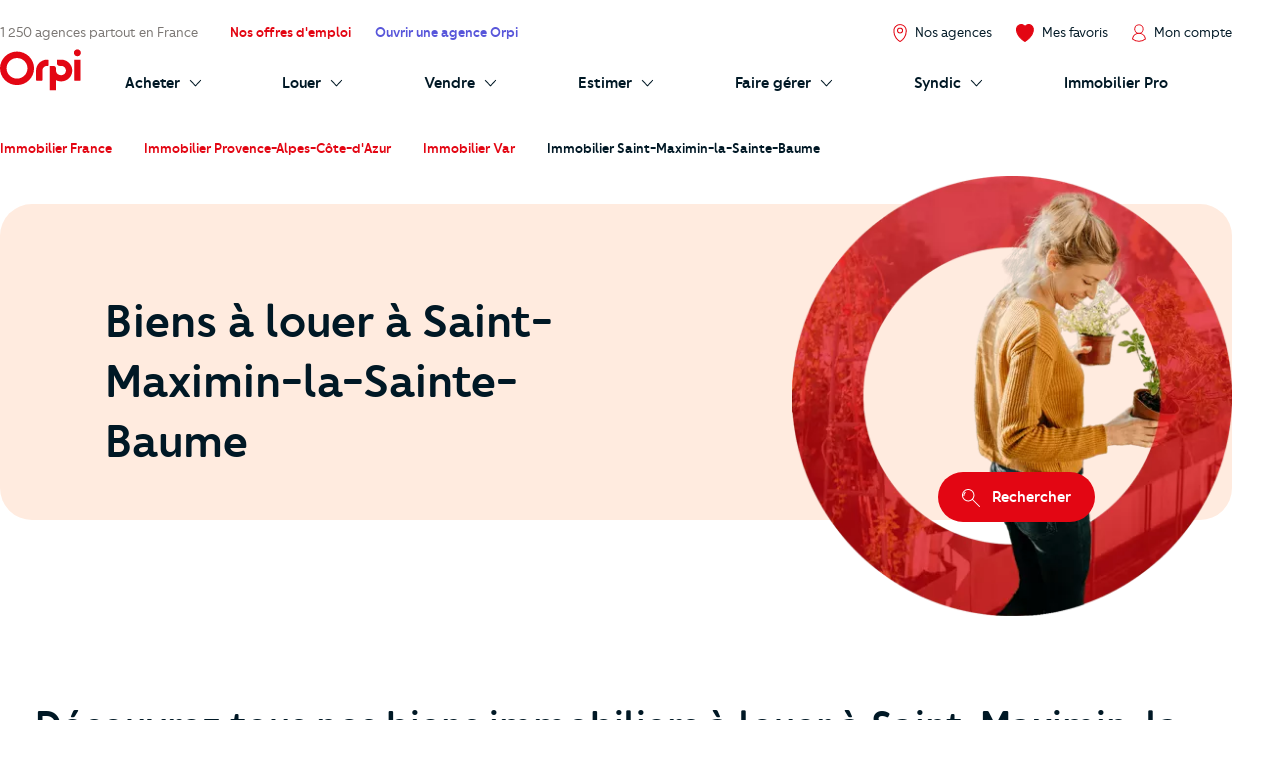

--- FILE ---
content_type: application/javascript
request_url: https://prism.app-us1.com/?a=92073434&u=https%3A%2F%2Fwww.orpi.com%2Flocation-immobiliere-saint-maximin-la-sainte-baume%2F
body_size: 123
content:
window.visitorGlobalObject=window.visitorGlobalObject||window.prismGlobalObject;window.visitorGlobalObject.setVisitorId('5861dcee-44fb-483d-8055-60e1f703394b', '92073434');window.visitorGlobalObject.setWhitelistedServices('tracking', '92073434');